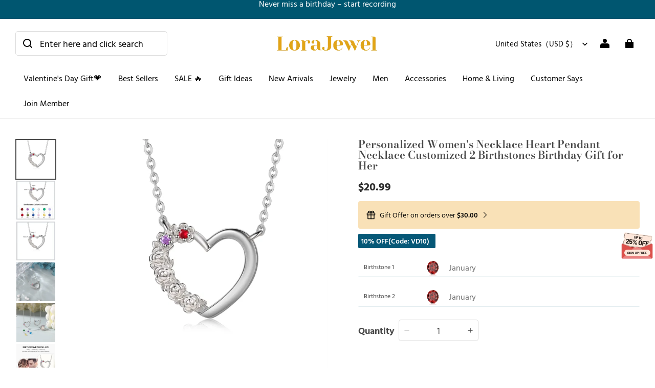

--- FILE ---
content_type: text/css; charset=UTF-8
request_url: https://www.lorajewel.com/cdn/shop/prev/ad1c9cd3e7b07e2c364c985f73188054/1721217174530/assets/section-header.css
body_size: 5421
content:
.header {
  --header-column-gap: 8px;
  --color-text: var(--color-header-text);
  display: flex;
  flex-direction: column;
  justify-content: center;
  position: relative;
  background-color: rgb(var(--color-header-background));
  color: rgb(var(--transparent-color-text, var(--color-header-text)));
}
.header a:not(.button),
.header a:not(.button):hover {
  color: inherit;
}
.header .header__menu-drawer .modal__content {
  color: rgb(var(--color-text));
  background: rgb(var(--color-header-background));
}
.header .search-modal__content {
  color: rgb(var(--color-text));
}
@media screen and (max-width: 959px) {
  .header {
    --header-column-gap: 0px;

    min-height: 60px;
  }
}
.header #cart-icon-bubble-wrapper,
.header #cart-icon-bubble-wrapper-mobile {
  display: flex;
}
.header.is-transparent {
  position: absolute;
  width: 100%;
  background-color: transparent;
}
.header.is-transparent.is-transparent--active::before {
  transform: scaleY(1);
}
.header.is-transparent::before {
  content: "";
  position: absolute;
  top: 0;
  left: 0;
  width: 100%;
  bottom: 0;
  z-index: -1;
  background: rgba(var(--color-page-background, #fff));
  transform: scaleY(0);
  transform-origin: top center;
  transition: transform 0.25s cubic-bezier(0.104, 0.204, 0.492, 1);
}
.shopline-section-header-scrolling .header.is-transparent::before {
  transition: none;
}
.header__full_width {
  max-width: 100%;
}
.header__container {
  display: grid;
  column-gap: var(--header-column-gap);
  align-items: center;
}
@media (max-width: 959px) {
  .header__container {
    grid-template: "tools logo buttons" auto / auto 1fr !important;
  }
  .header__container .header__buttons {
    justify-self: end;
    display: flex;
  }
}
.header__container--left-left {
  grid-template: "logo menu tools icons" auto / auto 1fr auto auto;
}
@media screen and (min-width: 960px) {
  .header__container--left-left .header__heading {
    margin-right: 12px;
  }
}
@media (min-width: 960px) {
  .tile-search.header__container--left-left {
    grid-template: "logo menu tools icons" auto / auto 1fr minmax(auto, 348px) auto;
  }
}
.header__container--left-line {
  grid-template:
    "logo . tools icons" auto
    "menu menu menu menu" auto
    / auto 1fr auto auto;
}
.header__container--left-line .header-inline-menus__item:first-child {
  padding-left: 0;
}
@media (min-width: 960px) {
  .tile-search.header__container--left-line {
    grid-template:
      "logo tools tools icons" auto
      "menu menu menu menu" auto
      / auto 1fr auto auto;
  }
  .tile-search.header__container--left-line .header__tools {
    justify-self: center;
  }
}
@media screen and (min-width: 960px) {
  .header__container--middle-line {
    grid-template:
      "tools logo buttons" auto
      "menu menu menu" auto
      / 1fr auto 1fr;
  }
}
@media screen and (max-width: 959px) {
  .header__container--middle-line {
    grid-template:
      "logo buttons" auto
      "menu menu" auto
      / auto 1fr;
  }
}
.header__container--middle-line .header__inline-nav {
  margin: auto;
}
.header__container--middle-line .header__buttons {
  grid-area: buttons;
  justify-self: end;
  display: flex;
}
@media screen and (min-width: 960px) {
  .header__container--middle-left {
    grid-template: "menu logo buttons" auto / 1fr auto 1fr;
  }
}
@media screen and (max-width: 959px) {
  .header__container--middle-left {
    grid-template: "logo buttons" auto / auto 1fr;
  }
}
.header__container--middle-left .header__buttons {
  grid-area: buttons;
  justify-self: end;
  display: flex;
}
@media (min-width: 960px) {
  .tile-search.header__container--middle-left .header__buttons {
    width: 100%;
  }
}
.header__nav-style--drawer.header__container--left-line,
.header__nav-style--drawer.header__container--left-left {
  grid-template: "drawer_menu logo tools icons" auto / auto 1fr auto auto;
}
.header__nav-style--drawer.header__container--left-line .header__heading,
.header__nav-style--drawer.header__container--left-left .header__heading {
  width: 100%;
}
.header__nav-style--drawer.header__container--middle-line,
.header__nav-style--drawer.header__container--middle-left {
  grid-template: "drawer_menu logo buttons" auto / 1fr auto 1fr;
}
.header__container--left-line .header__inline-nav--has-divider::before,
.header__container--middle-line .header__inline-nav--has-divider::before {
  position: absolute;
  content: "";
  width: 100%;
  left: 0;
  border-top: 1px solid rgb(var(--color-entry-line));
}
.header__drawer-nav {
  grid-area: drawer_menu;
}
.header__inline-nav {
  grid-area: menu;
}
.header__tools {
  grid-area: tools;
  justify-self: flex-start;
}
.tile-search .header__tools {
  width: 100%;
}
.header__icons {
  grid-area: icons;
  justify-self: flex-end;
}
.header__icons,
.header__tools {
  display: flex;
  align-items: center;
  margin-left: calc(-1 * var(--header-column-gap));
}
.header__icons > *,
.header__tools > * {
  margin-left: var(--header-column-gap);
}
.header__container--middle-left .header__icons {
  margin-left: 0;
}
.header__icon-button {
  display: flex;
  padding: 6px;
}
.header__cart-point {
  background-color: rgba(var(--color-cart-dot));
  border-radius: 20px;
  color: rgba(var(--color-cart-dot-text));
  bottom: 2px;
  left: 18px;
  line-height: 20px;
  min-width: 20px;
  padding: 0 6px;
  position: absolute;
  text-align: center;
  white-space: nowrap;
  max-width: 40px;
  text-overflow: ellipsis;
  overflow: hidden;
  z-index: 1;
}
.header .drawer .modal__content {
  position: fixed;
  top: var(--header-top-position, 0);
  height: calc(100% - var(--header-top-position, 0));
}
.header .drawer .modal__content details[open] .modal__overlay::after {
  position: absolute;
}
/* reset cart color */
header-layout + cart-notification .cart-notification {
  background-color: rgb(var(--color-header-background)) !important;
  color: rgb(var(--color-header-text)) !important;
  --color-text: var(--color-header-text) !important;
}
/* pc user center menu */
@media (min-width: 960px) {
  .user__container:hover ul {
    display: block;
  }
  .user__container {
    position: relative;
  }
  .user__container ul {
    display: none;
    list-style: none;
    padding: 0;
    margin: 0;
    position: absolute;
    right: 0;
    top: 100%;
    background-color: rgb(var(--color-image-background));
    box-shadow: 0px 10px 20px 0px rgba(var(--color-text), 0.1);
    padding: 10px 20px;
    color: rgb(var(--color-text));
    width: 170px;
    z-index: 1;
  }
  .user__container ul li {
    padding: 4px 0;
  }
  .user__container ul li a {
    display: block;
  }
  .user__container ul li.user__menu-sign-out {
    text-decoration: underline;
  }
  .user__container ul .user__menu-title-line {
    width: 100%;
    height: 1px;
    background-color: rgb(var(--color-entry-line));
    margin: 10px 0;
  }
}
#shopline-section-header {
  position: relative;
  z-index: 30;
}
#shopline-section-header.animate {
  transition: all 0.15s ease-out;
}
#shopline-section-header.shopline-section-header-sticky {
  position: sticky;
  top: var(--header-sticky-top, 0px);
}
#shopline-section-header.shopline-section-header-sticky .is-transparent {
  position: relative;
}
@media (max-width: 959px) {
  #shopline-section-header.shopline-section-header-sticky {
    top: var(--mobile-header-sticky-top, 0px);
  }
}
#shopline-section-header.shopline-section-header-hidden:not(.menu-open) {
  transform: translateY(-200%);
}
#shopline-section-header:not(.shopline-section-header-scrolling) {
  top: 0 !important;
}
#shopline-section-header.shopline-section-header-sticky--always {
  position: sticky;
  top: var(--header-sticky-top, 0px);
  animation: modalSlideInTop 0.4s cubic-bezier(0.165, 0.84, 0.44, 1);
}
#shopline-section-header.shopline-section-header-sticky--always
  .is-transparent {
  position: relative;
}
@media (max-width: 959px) {
  #shopline-section-header.shopline-section-header-sticky--always {
    top: var(--mobile-header-sticky-top, 0px);
  }
}
.header__heading {
  grid-area: logo;
  margin: 14px auto;
  display: flex;
}
@media screen and (max-width: 959px) {
  .header__heading {
    margin: 10px auto;
  }
}
.header__heading-link {
  color: rgb(var(--color-text));
  font-size: 30px;
  text-align: left;
  text-decoration: none;
}
.header__heading-logo {
  display: block;
  width: var(--header-logo-pc-width, 200px);
  height: auto;
}
@media screen and (max-width: 959px) {
  .header__heading-logo {
    width: var(--header-logo-mobile-width, 100px);
  }
}
/*transform change*/
.is-transparent
  .header__heading-logo--transparent
  + .header__heading-logo--nomal {
  display: none;
}
header.is-transparent--active .header__heading-logo--transparent {
  display: none;
}
header.is-transparent--active
  .header__heading-logo--nomal.header__heading-logo--nomal {
  display: block;
}
@keyframes animateBottomLocalization {
  0% {
    opacity: 0;
    transform: translateY(0);
  }

  100% {
    opacity: 1;
    transform: translateY(10px);
  }
}
@keyframes animateTopLocalization {
  0% {
    opacity: 0;
    transform: translateY(0);
  }

  100% {
    opacity: 1;
    transform: translateY(-10px);
  }
}
.header__localization form {
  display: flex;
  column-gap: 20px;
  justify-content: center;
}
.header__localization .dropdown-menu__button {
  outline: none;
  border: none;
  background: transparent;
  cursor: pointer;
  white-space: nowrap;
  color: inherit;
}
.header__localization .dropdown-menu__button > span {
  margin-right: 6px;
}
.header__localization .dropdown-menu__list-wrapper {
  opacity: 1;
}
.header__localization .dropdown-menu__list-wrapper.bottom {
  animation: animateBottomLocalization 200ms ease;
  transform: translateY(10px);
}
.header__localization span[data-label] {
  white-space: nowrap;
}
/* header drawer mode */
.header-drawer__localization {
  padding: 10px 0;
  position: relative;
}
.header-drawer__localization:after {
  content: "";
  position: absolute;
  top: 0;
  width: 100%;
  height: 1px;
  background-color: rgba(var(--color-entry-line));
}
.header-drawer__localization form {
  display: block;
}
.header-drawer__localization .dropdown-menu__button {
  height: 44px;
}
.header-drawer__localization .dropdown-menu__list-wrapper.top {
  animation: animateTopLocalization 200ms ease;
  transform: translateY(-10px);
  border: 1px solid rgba(var(--color-text), 0.1);
}
.menus__link {
  position: relative;
  display: inline-block;
  text-decoration: none;
  color: rgb(var(--color-text));
  opacity: 1;
  transition: opacity 0.2s;
  cursor: pointer;
}
.header__inline-menus {
  display: flex;
  align-items: center;
  flex-wrap: wrap;
  padding: 0;
}
@media (min-width: 960px) {
  .header__container--left-line .header__inline-menus {
    justify-content: center;
  }
}
.header-inline-menus__link {
  --padding-inline: 0px;
  --padding-block: 12px;
  position: relative;
  display: inline-flex;
  align-items: center;
  padding: var(--padding-block) var(--padding-inline);
}
.header-inline-menus__link::after {
  content: "";
  display: block;
  position: absolute;
  top: 100%;
  left: 0;
  width: 100%;
  will-change: transform;
  height: 1px;
  transform: scaleX(0);
  transform-origin: left center;
  background: rgb(var(--color-text));
  transition: all 0.25s cubic-bezier(0.104, 0.204, 0.492, 1);
}
.header-inline-menus__link:hover::after,
.header-inline-menus__link:focus::after {
  transform: scale(1);
}
.header-inline-menus__item {
  padding: 0 16px;
}
.header-inline-menus__item--has-submenu {
  position: relative;
}
.header-inline-menus__item--has-submenu.is-megamenu:hover
  .header__inline-submenus,
.header-inline-menus__item--has-submenu.is-megamenu:focus
  .header__inline-submenus {
  pointer-events: initial;
  visibility: visible;
  opacity: 1;
  transition: all 0.25s cubic-bezier(0.104, 0.204, 0.492, 1);
}
.header-inline-menus__item--has-submenu .header-inline-menus__arrow {
  display: initial;
}
.header-inline-menus__item.is-megamenu {
  position: static;
}
/*hover polyfill*/
.header-inline-menus__item--has-submenu:hover::before {
  content: attr(data-item-title);
  position: absolute;
  height: 100%;
  top: 0;
  margin-left: -30px;
  padding-left: 30px;
  padding-right: 30px;
  opacity: 0;
}
.header-inline-menus__arrow {
  display: none;
  margin-left: 5px;
}
.header__inline-submenus {
  display: flex;
  position: absolute;
  top: 100%;
  left: 0;
  pointer-events: none;
  visibility: hidden;
  opacity: 0;
  background-color: rgba(var(--color-header-background));
  width: 100%;
  z-index: 10;
  border-top: 1px solid rgb(var(--color-entry-line));
  box-shadow: 0 10px 15px #0000001a;
  max-height: 760px;
  min-height: 280px;
  overflow: auto;
}
.megamenu__list {
  padding: 40px;
  display: grid;
  gap: 20px;
  list-style: none;
  margin: 0;
  flex: 1;
  grid-auto-columns: minmax(100px, 280px);
  grid-auto-flow: column;
}
/*dropdown-menu*/
.header-inline-menus__item--has-submenu:not(.is-megamenu):hover
  .header-dropdown-menu,
.header-inline-menus__item--has-submenu:not(.is-megamenu):focus
  .header-dropdown-menu {
  pointer-events: initial;
  visibility: visible;
  opacity: 1;
  transform: translateY(0);
}
.header-dropdown-menu {
  display: block;
  position: absolute;
  left: 0;
  pointer-events: none;
  visibility: hidden;
  transform: translateY(-10px);
  opacity: 0;
  transition: all 0.2s;
  background-color: rgba(var(--color-header-background));
  z-index: 10;
  min-width: 200px;
  width: max-content;
  max-width: 300px;
  max-height: 760px;
  overflow: auto;
  padding: 10px 0 5px;
  box-shadow: 0 10px 20px rgb(0 0 0 / 9%);
}
.header-dropdown-menu ul {
  padding: 0;
}
.header-dropdown-menu .header-inline-submenus__item {
  padding: 8px 16px;
}
.header-dropdown-menu .header-inline-submenus__link::after {
  content: "";
  display: block;
  position: absolute;
  top: 100%;
  left: 0;
  width: 100%;
  will-change: transform;
  height: 1px;
  transform: scaleX(0);
  transform-origin: left center;
  background: rgb(var(--color-text));
  transition: all 0.25s cubic-bezier(0.104, 0.204, 0.492, 1);
}
.header-dropdown-menu .header-inline-submenus__link:hover::after,
.header-dropdown-menu .header-inline-submenus__link:focus::after {
  transform: scale(1);
}
.header-nav-list .menus__link:not(a) {
  cursor: default;
}
.header-nav-list .menus__link:not(a):hover {
  opacity: 1;
}
.header-nav-list .menus__link::after {
  content: "";
  display: block;
  position: absolute;
  top: 100%;
  left: 0;
  width: 100%;
  will-change: transform;
  height: 1px;
  transform: scaleX(0);
  transform-origin: left center;
  background: rgb(var(--color-text));
  transition: all 0.25s cubic-bezier(0.104, 0.204, 0.492, 1);
}
.header-nav-list .menus__link:hover::after,
.header-nav-list .menus__link:focus::after {
  transform: scale(1);
}
.megamenu-list__submenu {
  padding: 0;
}
.megamenu-submenu__item + .megamenu-submenu__item {
  margin-top: 8px;
}
.megamenu-list__item-title {
  display: inline-block;
  margin-bottom: 10px;
}
.header__image {
  width: 25vw;
  position: relative;
  overflow: hidden;
}
.header__image .header__image__content {
  height: 100%;
  overflow: hidden;
  position: relative;
}
.header__image img {
  display: block;
  width: 100%;
  height: 100%;
  object-fit: cover;
  transform: scale(1);
  will-change: transform;
  transition: all 0.5s cubic-bezier(0.104, 0.204, 0.492, 1);
  object-position: 50% 50%;
}
.header__image img:hover {
  transform: scale(1.05);
}
.header__image .header__image--cover {
  position: absolute;
  bottom: 0;
  left: 0;
  max-width: 100%;
  white-space: normal;
  padding: 0 50px 50px;
}
.header__image .header__image--cover .header__image_title {
  text-transform: uppercase;
  margin-bottom: 15px;
  font-weight: 600;
}
.header__image .header__image--cover .header__image_button {
  text-transform: uppercase;
  position: relative;
}
.header__inline-menus--img-normal .header__image__content {
  height: 0;
}
.header__inline-menus--img-normal .header__image {
  width: calc(25vw - 20px);
  overflow-y: auto;
}
.header__inline-menus--img-normal .header__image img {
  position: absolute;
  top: 0;
  left: 0;
  height: auto;
  object-fit: unset;
}
.header__inline-menus--img-normal .megamenu__list {
  padding: 0;
}
.header__inline-menus--img-normal .header-nav-list {
  gap: 20px;
  padding: 40px;
}
.header__inline-menus--img-normal .header__image--cover {
  position: unset;
  padding: 0;
  padding-bottom: 6px;
}
.header__inline-menus--img-normal .header__image--cover .header__image_title {
  text-transform: none;
  margin-bottom: 0;
  margin-top: 8px;
}
.menu-item--highlight {
  background: linear-gradient(
    90deg,
    var(--header-highlight-background) 0%,
    rgba(201, 245, 47, 0) 100%
  );
  background-clip: content-box;
  color: var(--header-highlight-text-color) !important;
}
.header__menu-drawer .drawer__main {
  margin-left: calc(-1 * var(--drawer-padding-inline));
  margin-right: calc(-1 * var(--drawer-padding-inline));
  position: relative;
}
.header__user-center-button {
  display: inline-flex;
  align-items: center;
  cursor: pointer;
  letter-spacing: 0.1em;
}
.header__user-center-button .icon {
  margin-right: 8px;
}
.drawer-menus__sub-menus {
  background: rgba(var(--color-text), 0.05);
}
.drawer-menus__sub-menus .drawer-menus__sub-menus {
  background: transparent;
}
.drawer-menus__sub-menus .drawer-menus__sub-menus .drawer-menus__sub-item {
  padding-left: 15px;
}
.drawer-menus__item,
.drawer-menus__sub-item {
  display: flex;
  align-items: center;
  justify-content: space-between;

  cursor: pointer;
  text-decoration: none;
  text-transform: capitalize;

  background: transparent;
  transition: background 0.2s;
}
.drawer-menus__item > a,
.drawer-menus__sub-item > a {
  align-items: center;
  display: flex;
  flex: 1 1 auto;
  word-break: break-word;
}
.drawer-menus__item > a {
  padding-top: 10px;
  padding-bottom: 10px;
  padding-left: var(--drawer-padding-inline);
  font-weight: bold;
}
.drawer-menus__sub-item > a {
  padding-top: 10px;
  padding-bottom: 10px;
  padding-left: var(--drawer-padding-inline);
}
.drawer-menus__item-icon {
  display: flex;
  padding: 0 var(--drawer-padding-inline);
}
.drawer-menus__item-icon .icon-arrow {
  position: revert;
}
.drawer-menus__item-icon-off {
  display: none;
}
details[open] > summary > .drawer-menus__item > .drawer-menus__item-icon-on {
  display: none;
}
details[open] > summary > .drawer-menus__item > .drawer-menus__item-icon-off {
  display: flex;
}
details[open]
  > summary
  > .drawer-menus__sub-item
  > .drawer-menus__item-icon-on {
  display: none;
}
details[open]
  > summary
  > .drawer-menus__sub-item
  > .drawer-menus__item-icon-off {
  display: flex;
}
@keyframes headerSearchModal {
  0% {
    opacity: 0;
    transform: translateY(-1.5rem);
  }

  100% {
    opacity: 1;
    transform: translateY(0);
  }
}
.header__search .modal__content {
  position: absolute;
}
.header__search details[open] .modal__overlay::after {
  position: absolute;
  top: 100%;
  z-index: initial;
}
.search-modal__content {
  display: flex;
  align-items: center;
  justify-content: center;
}
@media (min-width: 960px) {
  .tile-search .search-modal__content {
    justify-content: flex-end;
    padding: 20px 0px 20px 20px;
  }
  .tile-search .right-search .search-modal__content {
    justify-content: flex-start;
  }

  .header__container--middle-line.tile-search .search-modal__content {
    justify-content: flex-start;
    padding-left: 0;
    padding-right: 20px;
    min-width: 300px;
  }

  .header__container--left-line.tile-search .search-modal__content {
    justify-content: center;
  }
}
.search-modal__close-button {
  margin-left: 4px;
  padding: 12px;
  margin-right: 8px;
}
.search-modal__close-button .icon {
  width: 16px;
  height: 16px;
}
@media screen and (max-width: 959px) {
  .search-modal__close-button .icon {
    width: 10px;
    height: 10px;
  }
}
.search-modal__form {
  position: relative;
  flex: 1 0 0;
}
@media screen and (max-width: 959px) {
  .search-modal__form {
    position: static;
  }

  .search-modal__form .predictive-search {
    border-top: 1px solid rgb(var(--color-entry-line));
  }
}
.search-modal__field {
  position: relative;
  margin: 0;
}
.search-modal__input {
  height: 60px;
  padding: 28px 68px 10px 20px;
}
@media screen and (max-width: 959px) {
  .search-modal__input {
    height: 38px;
    padding: 16px 68px 4px 20px;
  }
}
@media (min-width: 960px) {
  .tile-search .search-modal__field {
    background: transparent;
    color: rgb(var(--color-header-pc-searchbar-text));
  }

  .tile-search .search-modal__field::after {
    border-color: rgb(var(--color-header-pc-searchbar-border));
  }
  .tile-search .search-modal__form {
    max-width: 300px;
  }
  .tile-search .search-modal__input {
    height: 48px;
    padding: 10px 10px 10px 48px;
    color: rgb(var(--color-header-pc-searchbar-text));
    background-color: rgba(var(--color-header-pc-searchbar-bg), 1);
  }
  .tile-search .search-modal__submit-button {
    color: rgb(var(--color-header-pc-searchbar-text));
    left: 0;
    right: unset;
    width: 48px;
  }
  .tile-search .search-modal__input::placeholder {
    opacity: 1;
    color: rgb(var(--color-header-pc-searchbar-text));
  }

  .tile-search .search-modal__field-label {
    width: calc(100% - 48px);
    left: 48px;
  }
}
.search-modal__field-label {
  width: calc(100% - 68px);
  left: 20px;
}
.search-modal__submit-button {
  position: absolute;
  top: 0;
  right: 0;
  height: 100%;
  background-color: transparent;
  border: none;
  outline: none;
  cursor: pointer;
  width: 68px;
  padding: 0;
  display: flex;
  align-items: center;
  justify-content: center;
  color: inherit;
}
.search-modal__content[data-show-menu] .predictive-search__suggested-menu {
  display: block;
}
.predictive-search__suggested-menu {
  list-style: none;
  margin: 0;
  padding: 10px;
  display: none;
}
.predictive-search__suggested-menu .predictive-search__suggested-menu__link {
  display: block;
  padding: 9px 12px;
}
.predictive-search__suggested-menu
  .predictive-search__suggested-menu__link:hover {
  background: var(--general-text-10, rgba(0, 0, 0, 0.1));
  border-radius: 2px;
}
.gallery__list {
  display: flex;
  flex-wrap: wrap;
  justify-content: center;
  width: 100%;
  padding: 0;
}
@media (min-width: 960px) {
  .gallery__list {
    overflow: hidden;
  }
}
.gallery__list .gallery__item {
  overflow: hidden;
  width: 50%;
  height: 100%;
  flex-grow: 1;
}
@media (min-width: 960px) {
  .gallery__list .gallery__item {
    flex-grow: 0;
    width: 25%;
  }
}
@media (min-width: 960px) {
  .gallery__list .gallery__item--images {
    transform: scale(1.05);
  }
}
.gallery__list .gallery__item--empty .gallery__box.gallery__box {
  padding-bottom: unset;
}
.gallery__list .gallery__item {
  transform-origin: top;
}
.gallery__list .gallery__item .gallery__box {
  transform: scale(1.01);
  padding-bottom: 100%;
  position: relative;
  transition-property: transform;
  transition-timing-function: cubic-bezier(0.4, 0, 0.2, 1);
  transition-duration: 0.5s;
}
.gallery__list .gallery__item .gallery__box img {
  object-fit: cover;
  object-position: 50% 50% !important;
  width: 100%;
  height: 100%;
  display: block;
  position: absolute;
}
.gallery__list .gallery__item .gallery__box .gallery__box__mark {
  --bg-opacity: 0;
  position: absolute;
  top: 0;
  width: 100%;
  height: 100%;
  background-color: rgb(0 0 0 / var(--bg-opacity));
}
.gallery__list .gallery__item .gallery__box .gallery__box__title {
  --bg-opacity: 0;
  position: absolute;
  top: 0;
  width: 100%;
  height: 100%;
  color: #ffffff;
  display: flex;
  justify-content: center;
  align-items: center;
}
.gallery__list .gallery__item.adapt .gallery__box {
  padding-bottom: 0%;
}
.gallery__list .gallery__item.adapt img {
  max-height: 400px;
  position: static;
}
.gallery__list .gallery__box--hover:hover {
  transform: scale(1.05);
}
.gallery__list svg {
  border: 1px solid hsla(206, 6%, 50%, 0.2);
  display: block;
}
@media (min-width: 960px) {
  .gallery__list svg {
    border-top: none;
  }
}
.header-inline-menus__item--has-submenu:hover
  .gallery__list
  .gallery__item.gallery__item--images {
  transition: all 0.7s cubic-bezier(0.165, 0.84, 0.44, 1);
  transform: scale(1.01);
}
.header-inline-menus__item--has-submenu.gallery .header__inline-submenus {
  min-height: auto;
}
@media (min-width: 960px) {
  .mobile-top-nav {
    display: none;
  }
}
.mobile-top-nav .mobile-site-nav {
  list-style: none;
  margin: 0;
  padding: 0 var(--page-padding);
  scroll-padding-left: var(--page-padding);
  scroll-padding-right: var(--page-padding);
  display: flex;
  flex-wrap: nowrap;
}
.mobile-top-nav .mobile-site-nav > li:first-child .mobile-site-nav__item__link {
  padding-left: 0;
}
.mobile-top-nav .mobile-site-nav > li:last-child .mobile-site-nav__item__link {
  padding-right: 0;
}
.mobile-top-nav .mobile-site-nav .mobile-site-nav__item__link {
  color: inherit;
  padding: 12px 16px;
  display: inline-block;
  white-space: nowrap;
}
.mobile-top-nav
  .mobile-site-nav
  .mobile-site-nav__item
  .mobile-site-nav__item__link--active
  .mobile-site-nav__item__link__text {
  position: relative;
  font-weight: 500;
}
.mobile-top-nav
  .mobile-site-nav
  .mobile-site-nav__item
  .mobile-site-nav__item__link--active
  .mobile-site-nav__item__link__text:before {
  content: "";
  display: inline-block;
  position: absolute;
  bottom: -8px;
  width: 100%;
  background-color: rgba(var(--color-text));
  height: 2px;
}
.color-scheme-1
  .mobile-site-nav
  .mobile-site-nav__item
  .mobile-site-nav__item__link--active
  .mobile-site-nav__item__link__text:before {
  background-color: rgba(var(--color-scheme-1-text));
}
.color-scheme-2
  .mobile-site-nav
  .mobile-site-nav__item
  .mobile-site-nav__item__link--active
  .mobile-site-nav__item__link__text:before {
  background-color: rgba(var(--color-scheme-2-text));
}
.color-scheme-3
  .mobile-site-nav
  .mobile-site-nav__item
  .mobile-site-nav__item__link--active
  .mobile-site-nav__item__link__text:before {
  background-color: rgba(var(--color-scheme-3-text));
}
.shopline-section-header-scrolling .mobile-top-nav {
  display: none;
}
.predictive-search {
  --predictive-search-result-padding: 20px;
  display: none;
  position: absolute;
  top: 100%;
  left: 0;
  width: 100%;
  background: rgb(var(--color-page-background));
  border-radius: 0 0 var(--menu-modal-border-radius)
    var(--menu-modal-border-radius);
  z-index: 1;
}
.predictive-search__head {
  display: flex;
  align-items: center;
  justify-content: space-between;
  padding: var(--predictive-search-result-padding) 0
    calc(var(--predictive-search-result-padding) / 2) 0;
  color: rgb(var(--color-text));
  text-transform: uppercase;
  margin: 0 var(--predictive-search-result-padding)
    calc(var(--predictive-search-result-padding) / 2)
    var(--predictive-search-result-padding);
  border-bottom: 1px solid rgb(var(--color-entry-line));
}
.predictive-search__head .predictive-search__spinner {
  display: none;
}
.predictive-search__head .predictive-search__rusults {
  text-transform: initial;
}
.predictive-search__list-item > * {
  transition: color 0.3s, background 0.3s;
}
.predictive-search__list-item[selected="true"] > *,
.predictive-search__list-item:hover > * {
  color: rgb(var(--color-text));
  background-color: rgba(rgb(var(--color-text)), 0.08);
}
.predictive-search__item {
  display: grid;
  grid-template: "image content" auto / auto 1fr;
  gap: var(--predictive-search-result-padding);
}
.predictive-search__item-image {
  display: block;
  width: 62px;
  height: 62px;
  grid-area: image;
  object-fit: cover;
  object-position: center;
}
@media screen and (max-width: 959px) {
  .predictive-search__item-image {
    width: 56px;
    height: 56px;
  }
}
.predictive-search__item-content {
  grid-area: content;
  justify-content: center;
}
.predictive-search__item-head {
  margin: 0;
}
.predictive-search__item-price {
  margin: 0;
}
.predictive-search__item-price .line-through {
  text-decoration: line-through;
  opacity: 0.5;
}
.predictive-search__term {
  margin: var(--predictive-search-result-padding);
}
.predictive-search__term-icon {
  display: inline-flex;
  transition: transform 0.3s;
  width: 20px;
  height: 20px;
}
.predictive-search__spinner {
  display: inline-flex;
  animation: button-loading linear 1.5s infinite;
}
.predictive-search__spinner .icon {
  width: 15px;
  height: 15px;
}
.predictive-search__loading-state {
  display: none;
  align-items: center;
  justify-content: center;
  padding: 14px;
}
.predictive-search__results {
  overflow: hidden;
  overflow-y: auto;
}
predictive-search[data-focus][open] .predictive-search,
predictive-search[data-focus][loading] .predictive-search {
  display: block;
}
predictive-search[data-focus][loading]
  .predictive-search__results:empty
  ~ .predictive-search__loading-state {
  display: flex;
}
predictive-search[data-focus][loading]
  .predictive-search__head
  .predictive-search__spinner {
  display: flex;
}
.predictive-search__results-list {
  display: grid;
  row-gap: var(--predictive-search-result-padding);
  column-gap: var(--predictive-search-result-padding);
  margin-top: var(--predictive-search-result-padding);
  padding: 0 var(--predictive-search-result-padding);
}
.search-modal__content[data-col="4"] .predictive-search__results-list {
  grid-template-columns: repeat(4, 1fr);
}
.search-modal__content[data-col="3"] .predictive-search__results-list {
  grid-template-columns: repeat(3, 1fr);
}
.search-modal__content[data-col="2"] .predictive-search__results-list {
  grid-template-columns: repeat(2, 1fr);
}
.search-modal__content[data-col="1"] .predictive-search__results-list {
  grid-template-columns: repeat(1, 1fr);
}
/* The ipad end responds to the mobile end in vertical screen */
/* @custom-media --tablet (max-width: 959px); */
/* @custom-media --gt-mobile (min-width: 751px); */
/* detectingScreen need to consider the configuration of the tablet */


--- FILE ---
content_type: application/javascript; charset=UTF-8
request_url: https://www.lorajewel.com/cdn/shop/prod/2018404046/1718246530721/667242de74163d3a62810cd0/1759891865176/assets/component-product-form.js
body_size: 2668
content:
defineCustomElement('product-form', () => {
  return class ProductForm extends HTMLElement {
    constructor() {
      super();

      this.form = this.querySelector('form');
      if (!this.form) {
        return;
      }

      this.options = {
        onErrorShowToast: this.dataset.onErrorShowToast || false,
      };

      this.fetchInstance = Promise.resolve();
      this.form.querySelector('[name=id]').disabled = false;
      this.cart = document.querySelector('cart-notification') || document.querySelector('cart-drawer-entry');
      this.submitButton = this.querySelector('[type="submit"]');
      this.submitButton.addEventListener('click', this.submitButtonClickHandler.bind(this));
    }

    // Because the editor hijack the a tag click event, the click event needs to be bound to prevent bubbling
    submitButtonClickHandler(e) {
      e.preventDefault();
      e.stopPropagation();
      this.onSubmitHandler();
    }

    onSubmitHandler() {
        var items = $(".product__info-wrapper").find('.required');
        var valid = true;
        for (var i = 0; i < items.length; i++) {
            var $parent = $(items[i]).parents('.line-item-property__field');
            $parent.find('.not-empty').remove();
            if ($(items[i]).val() == '') {
                //$(items[i]).addClass('not-empty-field');
                $parent.append('<div class="not-empty" style="color: #ea0000;">can not be empty</div>');
                valid = false;
            } else {
                $parent.removeClass('not-empty-field');
            }
        }
        if (valid) {
            null;
        } else {
            if (IsMobile()) {
                $('html,body').animate({ scrollTop: $(".not-empty").eq(0).offset().top - 160 + 'px' }, 800);
            }
            return;
        }
        var isM = $("#dndArea").data("addphoto");
        if (isM != -1) {
            var fileNumLimit = $("#dndArea").data("addphoto");
            if (getUploadedImgNumber() < fileNumLimit) {
                return
            }
        }
        // 获取已上传图片的数量
        function getUploadedImgNumber() {
            var inputList = Array.prototype.slice.call($("input[data-name*='image']"));
            var count = 0;
            for (var i = 0; i < inputList.length; i++) {
                if ($(inputList[i]).val() != "") {
                    count++
                }
            }
            return count;
        }
        //判断是否是手机
        function IsMobile() {
            var isMobile = {
                Android: function () {
                    return navigator.userAgent.match(/Android/i) ? true : false;
                },
                BlackBerry: function () {
                    return navigator.userAgent.match(/BlackBerry/i) ? true : false;
                },
                iOS: function () {
                    return navigator.userAgent.match(/iPhone|iPad|iPod/i) ? true : false;
                },
                Windows: function () {
                    return navigator.userAgent.match(/IEMobile/i) ? true : false;
                },
                any: function () {
                    return (isMobile.Android() || isMobile.BlackBerry() || isMobile.iOS() || isMobile.Windows());
                }
            };
            return isMobile.any(); //是移动设备
        }
        var demo_array = new Array();
        var addNe = '';
        for (var y = 0; y < $('input[name="gift_Warranty"]:checked').length; y++) {
            var gift_Warranty = $('input[name="gift_Warranty"]:checked').eq(y).parents('.add_gifts');
            if (gift_Warranty.find(".active").length > 0) {
                var add_id = gift_Warranty.find(".active").find(".d-none").attr('data-gift');
            } else {
                var add_id = $('input[name="gift_Warranty"]:checked').eq(y).val();
            }
            var add_Additional = $('input[name="id"]').val();
            var add_quanity = gift_Warranty.find(".product-info__qty_nums").val();
            if (gift_Warranty.find(".required").length > 0) {
                var add_name = gift_Warranty.find(".required").val();
                addNe = { id: add_id, quantity: add_quanity, properties: [{ name: "name 1", value: add_name, type: "text", show: true, urls: null, export: null, extInfo: null }] };
                $(".Additional").length > 0 ? addNe = { id: add_id, quantity: add_quanity, properties: [{ name: "name 1", value: add_name, type: "text", show: true, urls: null, export: null, extInfo: null }, { name: "Additional", value: add_Additional, type: "text", show: false, urls: null, export: null, extInfo: null }] } : null;

            } else {
                addNe = { id: add_id, quantity: add_quanity };
                $(".Additional").length > 0 ? addNe = { id: add_id, quantity: add_quanity, properties: [{ name: "Additional", value: add_Additional, type: "text", show: false, urls: null, export: null, extInfo: null }] } : null;
            }
            demo_array.push(addNe);
        }
        // for (var i = 0; i < $('input[name="checked"]:checked').length; i++) {
        //     addNe = { id: $('input[name="checked"]:checked').eq(i).attr('data-att'), quantity: 1 };
        //     demo_array.push(addNe);
        // }
        if (demo_array.length > 0) {
            var additems = { items: demo_array }
            $.post({
                url: '/cart/add',
                headers: {accept:"application/json" },
                data: JSON.stringify(additems), // 将数据转换为 JSON 字符串
                contentType: 'application/json', // 设置 Content-Type
                success: function (response) {
                    // 请求成功时的回调函数
                    console.log(response);
                },
                error: function (xhr, status, error) {
                    // 请求失败时的回调函数
                    console.error(error);
                }
            });
        }


      if (this.submitButton.classList.contains('disabled') || this.submitButton.classList.contains('loading')) {
        return;
      }
      const formData = new FormData(this.form);
      const currentVariantId = formData.get('id');
      if (!currentVariantId) {
        window.Shopline.utils.toast.open({
          duration: 2000,
          content: t('products.product_list.select_product_all_options'),
        });
        return;
      }
      this.handleErrorMessage();

      this.submitButton.classList.add('loading');
      this.querySelector('.loading-overlay__spinner').classList.add('display-flex');

      const config = window.fetchConfig();
      config.headers['X-Requested-With'] = 'XMLHttpRequest';
      delete config.headers['Content-Type'];
      this.ensureQuantity(formData);
      formData.delete('returnTo');

      const isCartPage = document.body.getAttribute('data-template') === 'cart';
      if (this.cart && !isCartPage) {
        formData.append(
          'sections',
          this.cart.getSectionsToRender().map((section) => section.id),
        );
        formData.append('sections_url', window.location.pathname);
      }
      config.body = formData;
      const fetchInstance = fetch(`${window.routes.cart_add_url}`, config).then((response) => response.json());
      this.fetchInstance = fetchInstance;
      fetchInstance
        .then((response) => {
          if (response.message) {
            this.handleErrorMessage(response.message);
            const isQuickAdd = this.submitButton.classList.contains('quick-add__submit');
            if (!isQuickAdd) return response;
            this.submitButton.classList.add('disabled');
            this.submitButton.querySelector('span').classList.add('hidden');
            this.error = true;
            return response;
          }
          if (!this.cart || isCartPage) {
            window.location = window.routes.cart_url;
            return response;
          }

          this.error = false;
          const quickAddModal = this.closest('quick-add-modal');
          const SLQuickAddModal = (window.Shopline.utils || {}).quickAddModal;
          if (quickAddModal) {
            document.body.addEventListener(
              'modalClosed',
              () => {
                setTimeout(() => {
                  this.cart.renderContents(response);
                });
              },
              { once: true },
            );
            quickAddModal.close(true);
          } else if (SLQuickAddModal) {
            SLQuickAddModal.close().then(() => this.cart.renderContents(response));
          } else {
            this.cart.renderContents(response);
          }
          return response;
        })
        .catch((err) => {
          console.error('product form err', err);
          this.handleErrorMessage(this.getAttribute('data-default-error-message'));
        })
        .finally((response) => {
          this.submitButton.classList.remove('loading');
          this.querySelector('.loading-overlay__spinner').classList.remove('display-flex');
          return response;
        });
    }

    ensureQuantity(formData) {
      if (!formData.has('quantity')) {
        formData.set('quantity', '1');
      }
    }

    handleErrorMessage(errorMessage = false) {
      if (this.options.onErrorShowToast && errorMessage) {
        window.Shopline.utils.toast.open({
          content: errorMessage,
        });
      }
      this.errorMessageWrapper = this.errorMessageWrapper || this.querySelector('.product-form__error-message-wrapper');
      if (!this.errorMessageWrapper) return;
      this.errorMessage = this.errorMessage || this.errorMessageWrapper.querySelector('.product-form__error-message');

      this.errorMessageWrapper.toggleAttribute('hidden', !errorMessage);

      if (errorMessage) {
        this.errorMessage.textContent = errorMessage;
      }
    }
  };
});

window.Shopline.loadFeatures(
  [
    {
      name: 'component-toast',
      version: '0.1',
    },
  ],
  function (error) {
    if (error) {
      throw error;
    }
  },
);


--- FILE ---
content_type: application/javascript; charset=UTF-8
request_url: https://www.lorajewel.com/cdn/shop/prev/ad1c9cd3e7b07e2c364c985f73188054/1721217174530/assets/component-product-photo-swipe.js
body_size: 1271
content:
defineCustomElement(
  'product-photo-swipe',
  () =>
    class ProductPhotoSwipe extends HTMLElement {
      constructor() {
        super();
        const [, sectionId] = this.id.split('ProductPhotoSwipe-');
        this.sectionId = sectionId;
        const { relateMediaGallery } = this;
        this.updateDataSource();
        const lightbox = new window.PhotoSwipeLightbox({
          bgOpacity: 1,
          arrowPrev: false,
          arrowNext: false,
          zoom: false,
          close: false,
          counter: false,
          mainClass: 'product-photo-swipe',
          dataSource: this.dataSource,
          pswpModule: window.PhotoSwipe,
          returnFocus: false,
          appendToEl: this,
        });
        this.lightbox = lightbox;
        lightbox.on('uiRegister', function () {
          lightbox.pswp.ui.registerElement({
            name: 'productPhotoSwipeToolbar',
            className: 'product-pswp__toolbar',
            appendTo: 'wrapper',
            onInit: (el, pswp) => {
              const template = `
              <button class="product-pswp__button product-pswp__button--arrow--left ${
                pswp.getNumItems() <= 1 && 'display-none'
              }" title="Previous" style="">
                <svg class="icon directional" width="12" height="12" viewBox="0 0 12 12" fill="none" xmlns="http://www.w3.org/2000/svg">
                  <path d="M8 1L3 6L8 11" stroke-width="1.5" stroke-linecap="round"></path>
                </svg>        
              </button>
              <button class="product-pswp__button product-pswp__button--close" title="Close (Esc)">
                <svg width="12" height="12" viewBox="0 0 12 12" fill="none" xmlns="http://www.w3.org/2000/svg">
                  <path d="M10.8002 1.19999L1.2002 10.8" stroke-width="1.2" stroke-linecap="round"></path>
                  <path d="M1.1998 1.19999L10.7998 10.8" stroke-width="1.2" stroke-linecap="round"></path>
                </svg>
              </button>
              <button class="product-pswp__button product-pswp__button--arrow--right ${
                pswp.getNumItems() <= 1 && 'display-none'
              }" title="Next" style="">
                <svg class="icon directional" width="12" height="12" viewBox="0 0 12 12" fill="none" xmlns="http://www.w3.org/2000/svg">
                  <path d="M4 11L9 6L4 1" stroke-width="1.5" stroke-linecap="round"></path>
                </svg>
              </button>
              `;
              const fragment = document.createRange().createContextualFragment(template);
              // register event
              fragment.querySelector('.product-pswp__button--arrow--left').addEventListener('click', () => {
                pswp.prev();
              });
              fragment.querySelector('.product-pswp__button--arrow--right').addEventListener('click', () => {
                pswp.next();
              });
              fragment.querySelector('.product-pswp__button--close').addEventListener('click', () => {
                pswp.close();
              });

              el.appendChild(fragment);
            },
          });
        });
        lightbox.addFilter('thumbEl', (thumbEl, data) => {
          const el = relateMediaGallery.elements.viewer.querySelector(`#Slide-main-product-info-${data.mediaId}`);
          if (el) {
            return el;
          }
          return thumbEl;
        });
        lightbox.addFilter('placeholderSrc', (placeholderSrc, slide) => {
          const el = relateMediaGallery.elements.viewer.querySelector(
            `#Slide-main-product-info-${slide.data.mediaId} img`,
          );
          if (el) {
            return el.src;
          }
          return placeholderSrc;
        });
        lightbox.on('change', () => {
          const currSlideMediaId = lightbox.pswp.currSlide.data.mediaId;
          relateMediaGallery.setActiveMedia(`${sectionId}-${currSlideMediaId}`, false);
        });

        this.lightbox.init();
      }

      get relateMediaGallery() {
        // Compatible with multiple media gallery for featured product
        if (window.innerWidth < 960) {
          return document.querySelector(`#MediaGallery-${this.sectionId}`);
        }
        return (
          document.querySelector(`#MediaGallery-${this.sectionId}-duplicate`) ||
          document.querySelector(`#MediaGallery-${this.sectionId}`)
        );
      }

      updateDataSource() {
        let currentActiveSlides = null;
        // If a thumbnail exists, the thumbnail data source will be used first.
        if (
          this.relateMediaGallery.elements.thumbnails?.slideItems &&
          window.getComputedStyle(this.relateMediaGallery.elements.thumbnails).display !== 'none'
        ) {
          currentActiveSlides = this.relateMediaGallery.elements.thumbnails?.slideItems;
        } else {
          currentActiveSlides = this.relateMediaGallery.elements.viewer.slideItems;
        }
        const dataSource = currentActiveSlides.map((node) => {
          const mediaId = node.dataset.target || node.dataset.mediaId;
          const dataItem = this.querySelector(
            `.photo-swipe-image-source[data-media-id="${mediaId.replace(`${this.sectionId}-`, '')}"]`,
          );
          return {
            src: dataItem.dataset.src,
            alt: dataItem.alt,
            width: dataItem.width,
            height: dataItem.height,
            mediaId: dataItem.dataset.mediaId,
          };
        });
        this.dataSource = dataSource;
        return dataSource;
      }

      close() {
        this.lightbox.close();
      }

      open(opener) {
        const index =
          this.dataSource.findIndex((item) => {
            return item.mediaId === opener.dataset.mediaId;
          }) || 0;
        this.lightbox.loadAndOpen(index);
      }

      prepend() {
        const pswp = this.lightbox;
        pswp.options.dataSource = this.updateDataSource();
      }

      disconnectedCallback() {
        if (this.lightbox) {
          this.lightbox.destroy();
        }
      }
    },
);


--- FILE ---
content_type: application/javascript; charset=UTF-8
request_url: https://www.lorajewel.com/cdn/shop/prod/2018404046/1718246530721/667242de74163d3a62810cd0/1755846122667/assets/extend-webuploader.js
body_size: 9955
content:
// jQuery(function(){
$(function () {
    window.webuploader = {
        config: {
            thumbWidth: 120, //缩略图宽度，可省略，默认为110
            thumbHeight: 120, //缩略图高度，可省略，默认为110
            wrapId: 'uploader', //必填
        },
        //处理客户端新文件上传时，需要调用后台处理的地址, 必填
        uploadUrl: 'https://oss-single-site.loratech.cn/upload-token',
        //处理客户端原有文件更新时的后台处理地址，必填
        updateUrl: '/api/file/sign',
        //当客户端原有文件删除时的后台处理地址，必填
        removeUrl: '/file',
        //初始化客户端上传文件，从后台获取文件的地址, 可选，当此参数为空时，默认已上传的文件为空
        //initUrl: '',
    };
    var $ = jQuery;
    /* if( !window.webuploader ){
        console.log("请配置好window.webuploader");
        $('#dndArea p').html('请配置好window.webuploader');
        return false;
    }
    if( !window.webuploader.config || !window.webuploader.config.wrapId){
        console.log("请配置好window.webuploader.config.wrapId");
        $('#dndArea p').html('请配置好window.webuploader.config.wrapId');
        return false;
    }
    if( !window.webuploader.uploadUrl ){
        console.log("请配置好window.webuploader.uploadUrl");
        $('#dndArea p').html('请配置好window.webuploader.uploadUrl');
        return false;
    }
    if( !window.webuploader.updateUrl ){
        console.log("请配置好window.webuploader.updateUrl");
        $('#dndArea p').html('请配置好window.webuploader.updateUrl');
        return false;
    }
    if( !window.webuploader.removeUrl ){
        console.log("请配置好window.webuploader.removeUrl");
        $('#dndArea p').html('请配置好window.webuploader.removeUrl');
        return false;
    } */
    var disX = 0;
    var disY = 0;
    var minZindex = 1;
    var origin;
    is_moveing = false;
    var btnPrimary = $(".btn-primary");
    var $wrap = $('#' + window.webuploader.config.wrapId);
    var $queue = $('<ul class="filelist"></ul>').appendTo($wrap.find('.queueList'));
    var $queueWidth = 0;
    var $statusBar = $wrap.find('.statusBar');
    var $info = $statusBar.find('.info');
    var $upload = $wrap.find('.uploadBtn');
    var $placeHolder = $wrap.find('.placeholder');
    var $progress = $statusBar.find('.progress').hide();
    var fileCount = 0;
    var fileSize = 0;
    var state = 'pedding';
    var percentages = {};
    var $actionButtons = $("#actionButtons");
    var $tip = $statusBar.find('.tip');
    let index;
    var supportTransition = (function () {
        var s = document.createElement('p').style,
            r = 'transition' in s ||
                'WebkitTransition' in s ||
                'MozTransition' in s ||
                'msTransition' in s ||
                'OTransition' in s;
        s = null;
        return r;
    })();

    // 图片限制数量 - 防止已进入到站点 找不到这个div而报错
    if ($("#dndArea").html()) {
        try {
            var fileNumLimit = $("#dndArea").data("addphoto");
            var fileNumLimit1 = $(".add_loarate_product").data("add_lortae_form");
        } catch (error) {

        }
    }
    var uploader = WebUploader.create({
        swf: "webuploader-0.1.5/Uploader.swf",
        server: window.webuploader.uploadUrl,
        pick: {
            id: '#filePicker',
            label: 'Select Picture'
        },
        dnd: '.queueList',
        paste: document.body,
        accept: {
            title: 'Images',
            extensions: 'gif,jpg,jpeg,png,bmp,TIFF,PSD,RAW,webp',
            // mimeTypes: 'images/*'
            mimeTypes: 'image/*,text/plain,application/msword,application/octet-stream,application/vnd.ms-excel,application/x-shockwave-flash'
        },
        compress: false,
        method: "get",
        resize: false,
        disableGlobalDnd: true,
        chunked: true,
        fileNumLimit: fileNumLimit,
        fileSingleSizeLimit: 10 * 1024 * 1024,//上传限制10M
        duplicate: false,
        //线程数
        threads: 1,
    });

    //更新服务端附件
    function updateServerFiles() {
        var postData = {};
        $('[data-src="server"]').each(function (index, obj) {
            postData[$(obj).attr('data-key')] = $(obj).attr('data-sort');
        });
        $.ajax({
            type: 'post',
            url: window.webuploader.updateUrl,
            data: postData,
            dataType: 'json',
            success: function (data) {
                //setState('finish');
                //alert('更新成功');
                $upload.removeClass('disabled');
                setState('ready');
                uploader.reset();
            }
        });
    }

    //删除服务端附件
    function removeServerFile(file) {
        $.ajax({
            type: 'get',
            url: window.webuploader.removeUrl,
            data: { id: file.name },
            dataType: 'json',
            success: function (data) {
                fileCount--;
                updateStatus();
            }
        });
    }

    //初始化服务端附件
    function initServerFile() {
        if (window.webuploader.initUrl) {
            $.ajax({
                type: 'get',
                url: window.webuploader.initUrl,
                dataType: 'json',
                success: function (data) {
                    var len = data.length;
                    for (var i = 0; i < len; i++) {
                        data[i].src = "server";
                        data[i].id = "SVR_FILE_" + i;
                        data[i].rotation = 0;
                        fileQueue(data[i]);
                    }
                }
            });
        }
    }

    // 更新图片左上角序号
    function updateImgNumber() {
        // console.log($queue.find('li').children(".number"))
        var liList = Array.prototype.slice.call($queue.find('li'));
        for (var i = 0; i < liList.length; i++) {
            var sortVal = Number($(liList[i]).attr("data-sort"));
            $(liList[i]).children(".number").text(sortVal);
            $(liList[i]).children('input[class="required add_value"]').attr({ 'data-name': 'image_' + sortVal, 'name': 'properties[' + sortVal + '].value' });
        }
    }


    // 优化retina, 在retina下这个值是2
    var ratio = window.devicePixelRatio || 1;

    var isMoblie = browserDevice();
    isMoblie ? $queueWidth = $queue.width() + 40 : $queueWidth = $queue.width();
    //添加附件到webuploader中
    function addFile(file) {
        webuploader.config.thumbWidth = (($queueWidth - 30) / 3);
        webuploader.config.thumbHeight = (($queueWidth - 30) / 3);
        // 缩略图大小
        var thumbnailWidth = window.webuploader.config.thumbWidth || 110;
        // thumbnailWidth *= ratio;
        var thumbnailHeight = window.webuploader.config.thumbHeight || 110;
        // thumbnailHeight *= ratio;
        index = $queue.find('li').length;

        // var imgLeft = index * (thumbnailWidth + 10);
        var imgLeft = index * (thumbnailWidth + (($queueWidth - (thumbnailWidth * 3)) / 3));
        var imgRight = imgLeft + thumbnailWidth;
        var imgTop = 0;
        var wrapHeight = thumbnailHeight + 30;
        var wrapWidth = $queueWidth + 30;
        // 一行放几个
        var colNum = parseInt(wrapWidth / thumbnailWidth);
        var rowIndex = Math.ceil((index + 1) / colNum);
        if (imgRight >= wrapWidth) {
            imgTop = (rowIndex - 1) * (thumbnailHeight + 10);
            imgLeft = ((index) % (parseInt(wrapWidth / (thumbnailWidth + 10)))) * (thumbnailWidth + 10);
            wrapHeight = imgTop + wrapHeight;
        }
        // $queue.height(wrapHeight);
        /**
         * thumbnailWidth 缩略图宽度
         * thumbnailHeight 缩略图高度
         */
        // $(".filelist").append('<input type="hidden" value="" data-name="'+ file.id+'" name="properties['+ file.id+']">')
        /* var $li = $('<li data-key="' + file.key + '"  data-src="' + file.src + '" data-sort="' + index + '" draggable="true" id="' + file.id + 
             '" style="width:' + thumbnailWidth + 'px;height:' + thumbnailHeight + 'px;left:' + imgLeft + 'px;top:' + imgTop + 'px' +'">' + */

        var $li = $('<li "  data-src="' + file.src + '" data-sort="' + index + '" id="' + file.id +
            '" style="width:' + thumbnailWidth + 'px;height:' + thumbnailHeight + 'px">' +
            '<p class="number">' + Number(index + 1) + '</p>' +
            // '<p class="title">' + file.name + '</p>' +
            '<p class="imgWrap"></p>' +
            '<p class="progress"><span></span></p>' +
            '<p class="diyControl"><span class="diyLeft"><i></i></span><span class="diyRight"><i></i></span></p>' +
            '<input type="hidden" value="true" required class="required" name="properties[' + (index) + '].show"  form="' + fileNumLimit1 + '"  name="properties[ ' + (index) + ']">' +
            '<input type="hidden" value="image ' + (index + 1) + '" required class="required" name="properties[' + (index) + '].name" form="' + fileNumLimit1 + '" name="properties[' + (index) + ']">' +
            '<input type="hidden" value="text" required class="required" name="properties[' + (index) + '].type"  form="' + fileNumLimit1 + '"  name="properties[' + (index) + ']">' +
            '<input type="hidden" value="" required class="required add_value"  form="' + fileNumLimit1 + '" data-name="image_' + (index) + '" name="properties[' + (index) + '].value">' +
            '</li>'
        ),
            $btns = $('<div class="file-panel">' +
                '<span class="edit">edit</span><span class="cancel">delete</span>').appendTo($li),

            $progess = $li.find('p.progress span'),
            $wrap = $li.find('p.imgWrap'),
            $info = $('<p class="error"></p>'),

            showError = function (code) {
                switch (code) {
                    case 'exceed_size':
                        text = 'File size out of limit';
                        break;
                    case 'interrupt':
                        text = 'Upload pause';
                        break;
                    default:
                        text = 'Upload failed';
                        break;
                }
                $info.text(text).appendTo($li);
            };

        if (file.src == "client") {
            if (file.getStatus() == 'invalid') {
                showError(file.statusText);
            } else {
                $wrap.text('In the preview');
                uploader.makeThumb(file, function (error, src) {
                    if (error) {
                        $wrap.text('Cannot preview');
                        return;
                    }
                    // var img = $('<img draggable="true" src="' + src + '">');
                    var img = $('<img src="' + src + '">');
                    // img.bind('load', setDragEvent);
                    $wrap.empty().append(img);
                }, thumbnailWidth, thumbnailHeight);

                percentages[file.id] = [fileSize, 0];
                file.rotation = 0;
            };

            file.on('statuschange', function (cur, prev) {
                // console.log(cur, prev)
                if (prev == 'progress') {
                    //$progress.hide().width(0);
                } else if (prev == 'queued') {
                    $li.off('mouseenter mouseleave');
                    $btns.remove();
                }
                try {
                    if (cur == 'error' || cur == 'invalid') {
                        showError(file.statusText);
                        percentages[file.id][1] = 1;
                    } else if (cur == 'interrupt') {
                        showError('interrupt');
                    } else if (cur == 'queued') {
                        percentages[file.id][1] = 0;
                    } else if (cur == 'progress') {
                        $info.remove();
                        //$progress.css('display', 'block');
                    } else if (cur == 'complete') {
                        $li.append('<span class="success"></span>');
                    }
                } catch (err) {
                    console.log(err)
                }

                $li.removeClass('state-' + prev).addClass('state-' + cur);
            });
        } else {
            // var img = $('<img draggable="true" src="' + file.path + '">');
            var img = $('<img src="' + file.path + '">');
            // img.bind('load', setDragEvent);
            $wrap.empty().append(img);
        }

        $li.on('mouseenter', function () {
            $btns.stop().animate({
                height: "26%",
            });
        });
        $li.on('mouseleave', function () {
            $btns.stop().animate({
                height: 0
            })
        });

        $btns.on('click', 'span', function (e) {
            e.stopPropagation();
            var ind = $(this).index(),
                deg;

            switch (ind) {
                case 0:
                    console.log(ind, file)
                    var fileEl = "#" + file.id;
                    $(".tailoring-container").toggle();
                     //clip.js -> fn
                    selectImg(file, fileEl)
                    break;
                case 1:
                    //修改删除后面所有图片的位置
                    var allImgs = {};
                    var del_sort = parseInt($('#' + file.id).attr('data-sort'));
                    $queue.find('li').each(function (ind, obj) {
                        if ($(obj).attr('data-sort') > del_sort) {
                            var sort = parseInt($(obj).attr('data-sort'));
                            var $prevObj = $("li[data-sort=" + (sort - 1) + "]");
                            if ($prevObj) {
                                allImgs[$(obj).attr('id')] = $prevObj.position();
                            }
                        }
                    });
                    for (var k in allImgs) {
                        var sort = parseInt($('#' + k).attr('data-sort'));
                        $('#' + k).attr('data-sort', sort - 1).css({
                            /* left: allImgs[k].left + 'px',
                            top: allImgs[k].top + 'px' */
                        });
                    }
                    allImgs = null;
                    if (file.src == "client")
                        uploader.removeFile(file);
                    else {
                        removeServerFile(file);
                        $('#' + file.id).remove();
                    }
                    break;
                case 2:
                    file.rotation += 90;
                    break;
                case 3:
                    file.rotation -= 90;
                    break;
            }

            if (supportTransition) {
                deb = 'rotate(' + file.rotation + 'deg)';
                $wrap.css({
                    '-webkit-transform': deb,
                    '-mos-transform': deg,
                    '-o-transform': deg,
                    'transform': deg
                });
            } else { }
        });
        $li.appendTo($queue);
        // 给li 加上点击弹出裁剪框事件
        // var fileEl = "#" + file.id;
        // $(fileEl).on("click",function () {
        //         console.log("file",file)
        //         $(".tailoring-container").toggle();
        //         // clip.js -> fn
        //         selectImg(file , fileEl)
        //     });
        // if(!isMoblie){
        //     $(fileEl).on("click",function () {
        //         console.log("file",file)
        //         $(".tailoring-container").toggle();
        //         // clip.js -> fn
        //         selectImg(file , fileEl)
        //     });
        // }else{
        //     var touchtime = new Date().getTime();
        //     $(fileEl).on("click", function(){
        //         if((new Date()).getTime() - touchtime < 500 ){
        //         //     console.log("dblclick");
        //         console.log("file",file)
        //             $(".tailoring-container").toggle();
        //             // clip.js -> fn
        //             selectImg(file , fileEl)
        //         }else{
        //             touchtime = new Date().getTime();
        //         }
        //     });
        // }
    }

    //删除webupload中的图片
    function removeFile(file) {
        var $li = $('#' + file.id);
        delete percentages[file.id];
        updateTotalProgress();
        $li.off().find('.file-panel').off().end().remove();
        index = $queue.find('li').length;
    }

    //更新webuploader中图片上传的进度
    function updateTotalProgress() {
        var loaded = 0,
            total = 0,
            spans = $progress.children(),
            percent;

        $.each(percentages, function (k, v) {
            total += v[0];
            loaded += v[0] * v[1];
        });

        percent = total ? loaded / total : 0;

        spans.eq(0).text(Math.round(percent * 100) + '%');
        spans.eq(1).css('width', Math.round(percent * 100) + '%');
        updateStatus();
    }

    //更新webuploader中的状态
    function updateStatus() {
        var text = '', stats;
        if (state == 'ready') {
            // text = 'The selected '+fileCount + ' photos，total '+ WebUploader.formatSize( fileSize ) +'.';
            text = '';
        } else if (state == 'confirm') {
            stats = uploader.getStats();
            if (stats.uploadFailNum) {
                text = 'successfully uploaded ' + stats.successNum + ' photos ' + stats.uploadFailNum + 'photos upload failed,<a class="retry" href="javascript:;">upload again</a>failure pictures or<a class="ignore" href="javascript:;">ignore</a>';
            }
        } else {
            stats = uploader.getStats();
            text = 'total ' + fileCount + ' (' + WebUploader.formatSize(fileSize) + ')，uploaded ' + stats.successNum + '.';
            if (stats.uploadFailNum) {
                text += ',failure ' + stats.uploadFailNum;
            }
        }
        $info.html(text);
    }

    //设置webuploader的状态
    function setState(val) {
        var file, stats;
        if (val == state) {
            return;
        }
        $upload.removeClass('state-' + state);
        $upload.addClass('state-' + val);
        state = val;

        switch (state) {
            case 'pedding':
                $placeHolder.removeClass('element-invisible');
                $queue.parent().removeClass('filled');
                $queue.hide();
                $statusBar.addClass('element-invisible');
                uploader.refresh();
                break;
            case 'ready':
                $placeHolder.addClass('element-invisible');
                $('#filePicker2').removeClass('element-invisible');
                $queue.parent().addClass('filled');
                $queue.show();
                $statusBar.removeClass('element-invisible');
                uploader.refresh();
                $upload.text('start upload').removeClass('disabled');
                break;
            case 'uploading':
                $('filePicker2').addClass('element-invisible');
                //$progress.show();
                $upload.text('pause');
                break;
            case 'paused':
                //$progress.show();
                $upload.text('continue');
                break;
            case 'confirm':
                //$progress.hide();
                $upload.text('start upload').addClass('disabled');
                stats = uploader.getStats();
                if (stats.successNum && !stats.uploadFailNum) {
                    setState('finish');
                    return;
                }
                break;
            case 'finish':
                stats = uploader.getStats();
                if (stats.successNum) {
                    // alert('上传成功');
                    // console.log('上传成功')
                } else {
                    state = 'done';
                    location.reload();
                }
                break;
        }
        updateStatus();
    }

    if (!WebUploader.Uploader.support()) {
        // console.log('WebUploader 不支持');
        throw new Error('WebUploader does not support');
    }

    uploader.addButton({
        id: '#filePicker2',
        label: 'keep adding',
    });

    uploader.on('uploadStart', function (file, percentage) {
        uploader.options.server = window.webuploader.uploadUrl + '?t=' + file.source.uid.split("client_")[1];
    })


    uploader.on('uploadProgress', function (file, percentage) {
        var $li = $('#' + file.id),
            $percent = $li.find('.progess span');

        $percent.css("width", percentage * 100 + '%');
        updateTotalProgress();
    });

    //文件加入到webuploader中的队列
    function fileQueue(file) {
        file.src = file.src || "client";
        fileCount++;
        file.name = fileCount + file.name;
        fileSize += file.size;
         // 调配继续上传按钮
    setTimeout(function () {
        $("#filePicker2").length > 0 ? $("#filePicker2 .webuploader-pick").next().css("inset", "auto auto auto auto") : null;
    }, 500);
        // 禁用 继续添加按钮，不可操作
        if (fileCount >= fileNumLimit) {
            $('#filePicker2').addClass('disabled');
            //  $tip.html("Please click the upload button.")
        }

        if (fileCount == 1) {
            $placeHolder.addClass('element-invisible');
            $statusBar.show();
        }

        addFile(file);
        setState('ready');
        updateTotalProgress();
        $("li#" + file.id).find('.diyLeft').on('click', function (e) {
            e.stopPropagation();
            leftLi($(this).parents("li#" + file.id).prev(), $(this).parents("li#" + file.id));
        });
        $("li#" + file.id).find('.diyRight').on('click', function (e) {
            e.stopPropagation();
            rightLi($(this).parents("li#" + file.id).next(), $(this).parents("li#" + file.id));
        });
        updateImgNumber();
    }

    uploader.on('fileQueued', fileQueue);

    uploader.on('fileDequeued', function (file) {
        fileCount--;
        fileSize -= file.size;
        // 去掉继续添加按钮的禁用类
        if (fileCount <= uploader.options.fileNumLimit) {
            $('#filePicker2').removeClass('disabled');
             var prde='';
    fileNumLimit==1? prde="photo":prde="photos";
    $tip.html("You need to upload " + fileNumLimit  +prde);
        }
        if (!fileCount) {
            setState('pedding');
        }
        removeFile(file);
        updateTotalProgress();
        updateImgNumber();
    });

    // 上传成功
    uploader.on('uploadSuccess', function (file, response) {
        // console.log(response)
        $('#' + file.id).find('p.state').text('已上传');
        var formData = new FormData();
        // let fileName = response.filename + '.' + file.ext;
        let fileName = response.filename + '.' + file.ext;
        formData.append('policy', response.policy);
        formData.append('OSSAccessKeyId', response.accessid);
        formData.append('success_action_status', 200);
        formData.append('signature', response.signature);
        formData.append('key', fileName);
        formData.append('callback', response.callback);
        formData.append('file', file.source.source); //file.source.source 图片类型对象
        fetch(response.host, {
            method: 'post',
            mode: 'cors',
            body: formData,
        })
            .then(res => res.json())
            .then(function (res) {
                var url = res.data.url;
                $('li#' + file.id + ' input[class="required add_value"]').val(url);
                btnPrimary.html("Add to Cart");
                btnPrimary.attr("disabled", false);
                //LORABI.uploadAct('upload-image', document, {upload_token: response.filename, upload_success: res.data}, true);
            }).catch(function (e) {
                $.toast.show({ content: "upload error, please try again" });
                $('li#' + file.id + ' input[class="required add_value"]').val("");
            });
        /* $('#' + file.id).find('p.state').text('已上传');
    var formData = new FormData();
    var objectName = window.SHOP_PARAMS.shop_id + "/" + (new Date()).getTime() + response.data.access_id + ".png";
    formData.append('policy', response.data.policy);
    formData.append('OSSAccessKeyId', response.data.access_id);
    formData.append('success_action_status', 200);
    formData.append('signature', response.data.sign);
    formData.append('key', objectName);
    formData.append('file', file.source.source); //file.source.source 图片类型对象
    fetch(response.data.write_host, {
        method: 'post',
        mode: 'cors',
        body: formData,
    }).then(function () {
        var url = response.data.read_host + objectName;
        console.log(response,response.data.read_host)
        console.error(url);
        // console.log("#####", $('li#' + file.id + ' input[type="hidden"]'));
        // $('[data-name="' + id + '"]').val(url);
        $('li#' + file.id + ' input[type="hidden"]').val(url);
        // 修改为已上传
        // $('[data-name="' + file.id + '"]').parent('label').attr('alt', "重新上传");
        // $('[data-name="' + file.id + '"]').parent('.line-item-property__field').find('.not-empty').remove();
        btnPrimary.html("Add to Cart");
        btnPrimary.attr("disabled", false);
    }).catch(function (e) {
        console.log(e);
        $.toast.show({ content: "upload error, please try again" });
        $('li#' + file.id + ' input[type="hidden"]').val("");
    }); */
    });

    uploader.on('uploadError', function (file) {
        console.log(file.id + '上传出错');
    });

    uploader.on('uploadComplete', function (file) {
        $('#' + file.id).find('p.state').fadeOut();
    });

    // 所有文件上传结束时触发
    uploader.on('uploadFinished', function (file) {
        $actionButtons.hide();
        shureplace();
        // $.toast.show({ content: "Téléchargé avec succès" });
        $tip.html("If you need to upload again, please refresh the page.");
        $("#uploader").parent().find('.not-empty').remove();
    });

    uploader.on('all', function (type) {
        if (type == 'uploadFinished') {
            setState('confirm');
        } else if (type == 'startUpload') {
            setState('uploading');
        } else if (type == 'stopUpload') {
            setState('paused');
        }
    });

    uploader.on('uploadBeforeSend', function (block, data) {
        // console.log("sort",$('#'+data.id).attr('data-sort'))
        data.sort = $('#' + data.id).attr('data-sort');
    });

    // 验证文件大小
    uploader.on("error", function (type) {

        if (type == "F_EXCEED_SIZE") {
            $.toast.show({ content: "File size exceeds 10MB, please change to a smaller one" });
        }
    });

    // 开始上传
    $upload.on('click', function () {
        uploader.sort(function (obj1, obj2) {
            return $('#' + obj1.id).attr('data-sort') > $('#' + obj2.id).attr('data-sort') ? 1 : -1;
        });
        if ($(this).hasClass('disabled')) {
            return false;
        }
        if (state == 'ready') {
            if (fileCount < fileNumLimit) {
                $.toast.show({ content: "need to upload " + fileNumLimit + " photos" });
                return
            }
            else if (uploader.getFiles().length < 1)
                updateServerFiles();
            else
                btnPrimary.html("Uploading");
            btnPrimary.attr("disabled", "disabled");
            uploader.upload()
        } else if (state == 'paused') {
            uploader.upload();
        } else if (state == 'uploading') {
            uploader.stop();
        }
    });

    $info.on('click', '.retry', function () {
        uploader.retry();
    });

    $info.on('click', '.ignore', function () {
        //alert('todo');
    });

    $upload.addClass('state-' + state);
    updateTotalProgress();

    initServerFile();


    function setDragEvent() {
        $(this).on('drop', function (e) {
            var $from = $(origin).parents('li');
            // console.log("$from",$from.attr("data-sort"))
            var $to = $(e.target).parents('li');
            // console.log("$to",$to.attr("data-sort"))
            var origin_pos = $from.position();
            var target_pos = $to.position();
            var from_sort = $from.attr('data-sort');
            var to_sort = $to.attr('data-sort');

            $from.addClass('move').animate(target_pos, "fast", function () {
                // console.log($(this).children('input[type="hidden"]'))
                $(this).removeClass('move');
                $(this).children('input[class="required add_value"]').attr({ 'data-name': 'image_' + (+to_sort + 1), 'name': 'properties[' + (+to_sort) + '].value' });
            }).attr({ 'data-sort': to_sort });
            $to.addClass('move').animate(origin_pos, 'fast', function () {
                $(this).removeClass('move');
                $(this).children('input[class="required add_value"]').attr({ 'data-name': 'image_' + (+from_sort + 1), 'name': 'properties[' + (+from_sort) + '].value' });
            }).attr({ 'data-sort': from_sort });

            updateImgNumber();
        }).on('dragstart', function (e) {
            // 注释之后,裁剪出来的图片一样能够拖拽
            /* if(is_moveing){
                return false;
            } */
            is_moveing = true;
            e.originalEvent.dataTransfer.effectAllowd = 'move';
            origin = this;
        }).on('dragover', function (e) {
            if (e.preventDefault)
                e.preventDefault();
            is_moveing = false;
            e.originalEvent.dataTransfer.dropEffect = 'move';
        });

    }

    //左移事件;
    function leftLi($leftli, $li) {
        let leftliSort = $leftli.attr("data-sort");
        let liSort = $li.attr("data-sort");
        let leftliInput = $leftli.find("input[class=add_value]");
        let liInput = $li.find("input[class=add_value]");
        if (leftliSort) {
            leftliInput.attr({ 'data-name': 'image_' + (+liSort + 1), 'name': 'properties[' + (+liSort) + '].value' });
            liInput.attr({ 'data-name': 'image_' + (+leftliSort + 1), 'name': 'properties[' + (+leftliSort) + '].value' });
            $leftli.attr("data-sort", liSort);
            $li.attr("data-sort", leftliSort);
            $li.insertBefore($leftli);
            updateImgNumber();
        }
    }

    //右移事件;
    function rightLi($rightli, $li) {
        let rightliSort = $rightli.attr("data-sort");
        let liSort = $li.attr("data-sort");
        let rightliInput = $rightli.find("input[class=add_value]");
        let liInput = $li.find("input[class=add_value]");
        if (rightliSort) {
            rightliInput.attr({ 'data-name': 'image_' + (+liSort + 1), 'name': 'properties[' + (+liSort) + '].value' });
            liInput.attr({ 'data-name': 'image_' + (+rightliSort + 1), 'name': 'properties[' + (+rightliSort) + '].value' });
            $rightli.attr("data-sort", liSort);
            $li.attr("data-sort", rightliSort);
            $li.insertAfter($rightli);
            updateImgNumber();
        }
    }

    // 判断是移动端还是pc端  返回false为pc ; 返回true为移动端
    function browserDevice() {
        var sUserAgent = navigator.userAgent.toLowerCase();
        var bIsIpad = sUserAgent.match(/ipad/i) == "ipad";
        var bIsIphoneOs = sUserAgent.match(/iphone os/i) == "iphone os";
        var bIsMidp = sUserAgent.match(/midp/i) == "midp";
        var bIsUc7 = sUserAgent.match(/rv:1.2.3.4/i) == "rv:1.2.3.4";
        var bIsUc = sUserAgent.match(/ucweb/i) == "ucweb";
        var bIsAndroid = sUserAgent.match(/android/i) == "android";
        var bIsCE = sUserAgent.match(/windows ce/i) == "windows ce";
        var bIsWM = sUserAgent.match(/windows mobile/i) == "windows mobile";
        if (bIsIpad || bIsIphoneOs || bIsMidp || bIsUc7 || bIsUc || bIsAndroid || bIsCE || bIsWM) {
            // document.writeln("phone");
            return true
        } else {
            // document.writeln("pc");
            return false
        }
    }
//重新调配上传下标
function shureplace() {
    var add_shu = $("#uploader .filelist");
    var add_li = add_shu.find('li'); 
    for (var i = 0; i < add_li.length; i++) {
        var add_sort = add_li.eq(i).data("sort");
        var property__fields = add_li.eq(i).find("input");
        if (property__fields.length > 0) {
            for (var y = 0; y < property__fields.length; y++) {
                var name_show = property__fields.eq(y).attr("name");
                var add_sorts=add_sort + 1
                var name_img ="image "+add_sorts;
                var name_imge = property__fields.eq(y).val();
                if (name_show.length > 0) {
                    arr = name_show.split(".");
                    add_shopname = "properties[" + add_sort + "]." + arr[1];
                    property__fields.eq(y).attr("name", add_shopname);
                    name_imge.indexOf("image") != -1 ? property__fields.eq(y).val(name_img):null;
                }

            }
        }
    }
}
    var currentLi = "";
    let cFile = "";
    //弹出图片裁剪框
    /* $("#replaceImg").on("click",function () {
      $(".tailoring-container").toggle();
    }); */

    /**
     * 对所选图像裁剪
     * @param {*} file  图片文件
     * @param {*} fileEl  图片文件dom
     */
    function selectImg(file, fileEl) {
        cFile = file;
        currentLi = fileEl;
        // console.log(fileEl);
        /* if (!file.files || !file.files[0]){
            return;
        } */
        var reader = new FileReader();
        reader.readAsDataURL(file.source.source || file.files[0]);
        reader.onload = function (evt) {
            console.log("evt.target", evt.target)
            var replaceSrc = evt.target.result;
            //更换cropper的图片
            $('#tailoringImg').cropper('replace', replaceSrc, false);//默认false，适应高度，不失真
        }
    }

    var $productTitle = $(".product-info__header_title.dj_skin_product_title").text();
    var aspectRatio = 1 / 1;

    $productTitle.indexOf("Photo Keychain") != -1 ? aspectRatio = 3 / 2 : "";

    //cropper图片裁剪
    $('#tailoringImg').cropper({
        // aspectRatio: aspectRatio,//默认比例
        preview: '.previewImg',//预览视图
        guides: false,  //裁剪框的虚线(九宫格)
        autoCropArea: 1,  //0-1之间的数值，定义自动剪裁区域的大小，默认0.8
        movable: false, //是否允许移动图片
        dragCrop: true,  //是否允许移除当前的剪裁框，并通过拖动来新建一个剪裁框区域
        movable: true,  //是否允许移动剪裁框
        resizable: true,  //是否允许改变裁剪框的大小
        zoomable: false,  //是否允许缩放图片大小
        mouseWheelZoom: false,  //是否允许通过鼠标滚轮来缩放图片
        touchDragZoom: true,  //是否允许通过触摸移动来缩放图片
        rotatable: true,  //是否允许旋转图片
        crop: function (e) {
            // 输出结果数据裁剪图像。
        }
    });
    //旋转
    $(".cropper-rotate-btn").on("click", function () {
        $('#tailoringImg').cropper("rotate", 45);
    });
    //复位
    $(".cropper-reset-btn").on("click", function () {
        $('#tailoringImg').cropper("reset");
    });
    //换向
    var flagX = true;
    $(".cropper-scaleX-btn").on("click", function () {
        if (flagX) {
            $('#tailoringImg').cropper("scaleX", -1);
            flagX = false;
        } else {
            $('#tailoringImg').cropper("scaleX", 1);
            flagX = true;
        }
        flagX = !flagX;
    });


    //裁剪后的处理
    $("#sureCut").on("click", function () {
        if ($("#tailoringImg").attr("src") == null) {
            return false;
        } else {
            var cas = $('#tailoringImg').cropper('getCroppedCanvas');//获取被裁剪后的canvas
            var base64url = cas.toDataURL('image/png'); //转换为base64地址形式
            $(currentLi + " .imgWrap img").attr("src", base64url);//显示为图片的形式
            let files = uploader.getFiles();
            files.map(item => {
                if (cFile.name == item.name) {
                    item.source.source = dataURLtoFile(base64url, cFile.name);
                    console.log(item)
                }
            })
            //关闭裁剪框
            closeTailor();
        }
    });
    //关闭裁剪框
    function closeTailor() {
        $(".tailoring-container").toggle();
        //$('#tailoringImg').cropper("destroy");
    }
    $(".close-tailoring").on("click", function () { 
        closeTailor()
    });

    function dataURLtoFile(dataurl, filename) {
        let arr = dataurl.split(',');
        let mime = arr[0].match(/:(.*?);/)[1];
        let bstr = atob(arr[1]);
        let n = bstr.length;
        let u8arr = new Uint8Array(n);
        while (n--) {
            u8arr[n] = bstr.charCodeAt(n);
        }
        return new File([u8arr], filename, { type: mime });
    }

    // });
})
